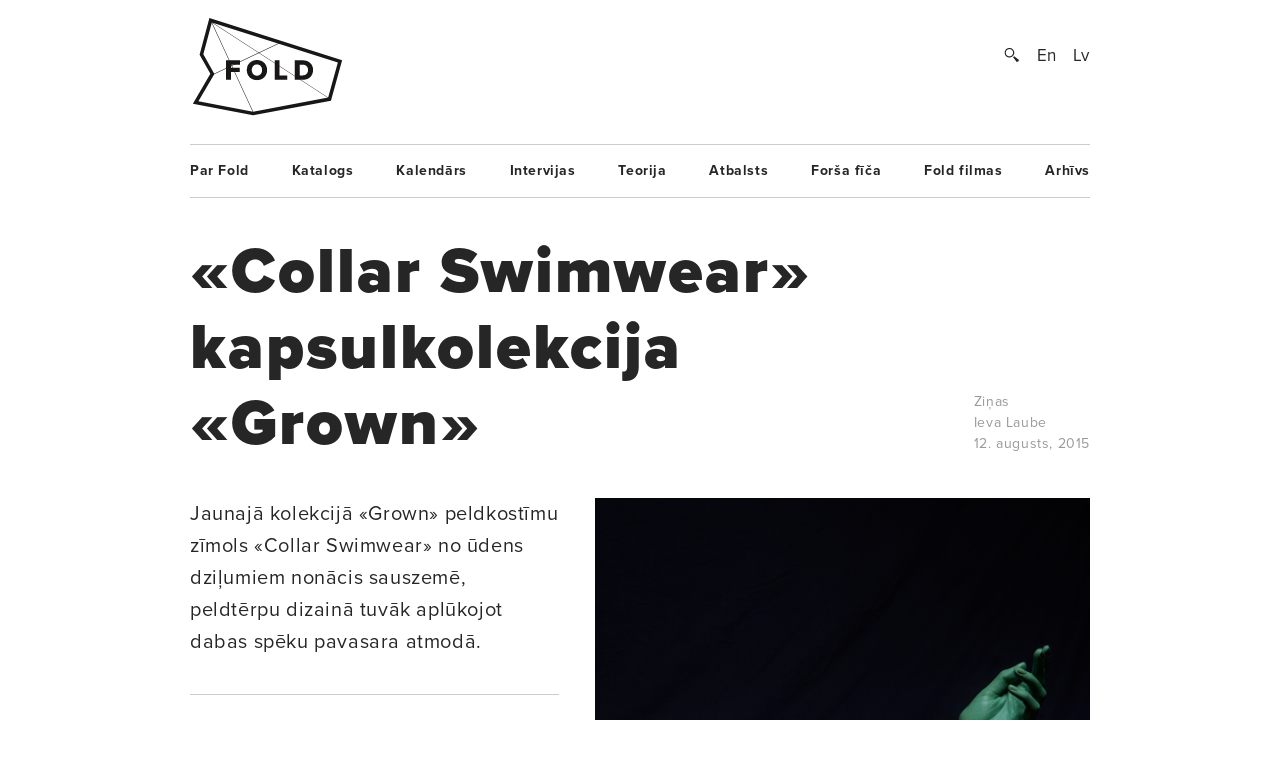

--- FILE ---
content_type: text/html; charset=UTF-8
request_url: https://www.fold.lv/2015/08/collar-swimwear-kapsulkolekcija-grown/
body_size: 8912
content:
	<!DOCTYPE html>
<!--[if IEMobile 7 ]>    <html class="no-js iem7"> <![endif]-->
<!--[if (gt IEMobile 7)|!(IEMobile)]><!--> <html class="no-js"> <!--<![endif]-->

	<head>
	   	   <title>«Collar Swimwear» kapsulkolekcija «Grown» &larr; FOLD</title>
		<meta name="description" content="Iesakņoties, lai izdīgtu. Uzsūkt zemes spēku un slieties uz augšu, apņēmībā trīcot katrai šūnai. «Collar Swimwear» 2016. gada pavasara–vasaras atturīgajā, sievišķīgi atlētiskajā kolekcijā pētīta asna struktūra un augšanas process. Caurspīdīgā un blīvā likra klāta slāņos, simboliski atainojot auga stublāju sedzošās lakstainās kārtas. Savukārt V veida piegriezums peldkostīma augšdaļai veidots kā vizuāla atsauce uz zieda kātam piegulošajām lapām, kas pakāpeniski izplaukst viena no otras.

Kolekcijas krāsu gammai izvēlēti nevainīgi tirkīzzilie un rūdīti tumšzilie toņi, ar kuriem apspēlēta asnu apņēmība un spēks šķietami trauslā skaistumā.

«Grown»…">
		<meta name="keywords" content="These are the meta terms">
				<meta property="og:type" content="company"/>
		<meta property="og:site_name" content="FOLD"/>
		<meta property="og:title" content="«Collar Swimwear» kapsulkolekcija «Grown» &larr; FOLD"/>
		<meta property="og:url" content="http://www.fold.lv/2015/08/collar-swimwear-kapsulkolekcija-grown/"/>
		<meta property="og:description" content="Iesakņoties, lai izdīgtu. Uzsūkt zemes spēku un slieties uz augšu, apņēmībā trīcot katrai šūnai. «Collar Swimwear» 2016. gada pavasara–vasaras atturīgajā, sievišķīgi atlētiskajā kolekcijā pētīta asna struktūra un augšanas process. Caurspīdīgā un blīvā likra klāta slāņos, simboliski atainojot auga stublāju sedzošās lakstainās kārtas. Savukārt V veida piegriezums peldkostīma augšdaļai veidots kā vizuāla atsauce uz zieda kātam piegulošajām lapām, kas pakāpeniski izplaukst viena no otras.
Kolekcijas krāsu gammai izvēlēti nevainīgi tirkīzzilie un rūdīti tumšzilie toņi, ar kuriem apspēlēta asnu apņēmība un spēks šķietami trauslā skaistumā.
«Grown»…"/>
		<meta property="og:image" content="https://www.fold.lv/uploads/2015/08/Collar-Grown-00-500x500.png"/>
			
		<!-- OG Twitter -->
		<meta name="twitter:card" content="summary">
		<meta name="twitter:site" content="@foldlv">
		<meta name="twitter:title" content="«Collar Swimwear» kapsulkolekcija «Grown» &larr; FOLD">
		<meta name="twitter:description" content="Iesakņoties, lai izdīgtu. Uzsūkt zemes spēku un slieties uz augšu, apņēmībā trīcot katrai šūnai. «Collar Swimwear» 2016. gada pavasara–vasaras atturīgajā, sievišķīgi atlētiskajā kolekcijā pētīta asna struktūra un augšanas process. Caurspīdīgā un blīvā likra klāta slāņos, simboliski atainojot auga stublāju sedzošās lakstainās kārtas. Savukārt V veida piegriezums peldkostīma augšdaļai veidots kā vizuāla atsauce uz zieda kātam piegulošajām lapām, kas pakāpeniski izplaukst viena no otras.
Kolekcijas krāsu gammai izvēlēti nevainīgi tirkīzzilie un rūdīti tumšzilie toņi, ar kuriem apspēlēta asnu apņēmība un spēks šķietami trauslā skaistumā.
«Grown»…">
		<meta name="twitter:creator" content="@foldlv">
		<meta name="twitter:image:src" content="https://www.fold.lv/uploads/2015/08/Collar-Grown-00-500x500.png">
		<meta name="twitter:domain" content="https://www.fold.lv">
						<meta name='robots' content='max-image-preview:large' />
<link rel="alternate" hreflang="en-us" href="https://www.fold.lv/en/2015/08/collar-swimwear-capsule-collection-grown/" />
<link rel="alternate" hreflang="lv" href="https://www.fold.lv/2015/08/collar-swimwear-kapsulkolekcija-grown/" />
<link rel="alternate" hreflang="x-default" href="https://www.fold.lv/2015/08/collar-swimwear-kapsulkolekcija-grown/" />
<link rel="alternate" type="application/rss+xml" title="FOLD &raquo; «Collar Swimwear» kapsulkolekcija «Grown» plūsma" href="https://www.fold.lv/2015/08/collar-swimwear-kapsulkolekcija-grown/feed/" />
<link rel='stylesheet' id='wp-block-library-css' href='https://www.fold.lv/wordpress/wp-includes/css/dist/block-library/style.min.css?ver=6.1.1' type='text/css' media='all' />
<link rel='stylesheet' id='classic-theme-styles-css' href='https://www.fold.lv/wordpress/wp-includes/css/classic-themes.min.css?ver=1' type='text/css' media='all' />
<style id='global-styles-inline-css' type='text/css'>
body{--wp--preset--color--black: #000000;--wp--preset--color--cyan-bluish-gray: #abb8c3;--wp--preset--color--white: #ffffff;--wp--preset--color--pale-pink: #f78da7;--wp--preset--color--vivid-red: #cf2e2e;--wp--preset--color--luminous-vivid-orange: #ff6900;--wp--preset--color--luminous-vivid-amber: #fcb900;--wp--preset--color--light-green-cyan: #7bdcb5;--wp--preset--color--vivid-green-cyan: #00d084;--wp--preset--color--pale-cyan-blue: #8ed1fc;--wp--preset--color--vivid-cyan-blue: #0693e3;--wp--preset--color--vivid-purple: #9b51e0;--wp--preset--gradient--vivid-cyan-blue-to-vivid-purple: linear-gradient(135deg,rgba(6,147,227,1) 0%,rgb(155,81,224) 100%);--wp--preset--gradient--light-green-cyan-to-vivid-green-cyan: linear-gradient(135deg,rgb(122,220,180) 0%,rgb(0,208,130) 100%);--wp--preset--gradient--luminous-vivid-amber-to-luminous-vivid-orange: linear-gradient(135deg,rgba(252,185,0,1) 0%,rgba(255,105,0,1) 100%);--wp--preset--gradient--luminous-vivid-orange-to-vivid-red: linear-gradient(135deg,rgba(255,105,0,1) 0%,rgb(207,46,46) 100%);--wp--preset--gradient--very-light-gray-to-cyan-bluish-gray: linear-gradient(135deg,rgb(238,238,238) 0%,rgb(169,184,195) 100%);--wp--preset--gradient--cool-to-warm-spectrum: linear-gradient(135deg,rgb(74,234,220) 0%,rgb(151,120,209) 20%,rgb(207,42,186) 40%,rgb(238,44,130) 60%,rgb(251,105,98) 80%,rgb(254,248,76) 100%);--wp--preset--gradient--blush-light-purple: linear-gradient(135deg,rgb(255,206,236) 0%,rgb(152,150,240) 100%);--wp--preset--gradient--blush-bordeaux: linear-gradient(135deg,rgb(254,205,165) 0%,rgb(254,45,45) 50%,rgb(107,0,62) 100%);--wp--preset--gradient--luminous-dusk: linear-gradient(135deg,rgb(255,203,112) 0%,rgb(199,81,192) 50%,rgb(65,88,208) 100%);--wp--preset--gradient--pale-ocean: linear-gradient(135deg,rgb(255,245,203) 0%,rgb(182,227,212) 50%,rgb(51,167,181) 100%);--wp--preset--gradient--electric-grass: linear-gradient(135deg,rgb(202,248,128) 0%,rgb(113,206,126) 100%);--wp--preset--gradient--midnight: linear-gradient(135deg,rgb(2,3,129) 0%,rgb(40,116,252) 100%);--wp--preset--duotone--dark-grayscale: url('#wp-duotone-dark-grayscale');--wp--preset--duotone--grayscale: url('#wp-duotone-grayscale');--wp--preset--duotone--purple-yellow: url('#wp-duotone-purple-yellow');--wp--preset--duotone--blue-red: url('#wp-duotone-blue-red');--wp--preset--duotone--midnight: url('#wp-duotone-midnight');--wp--preset--duotone--magenta-yellow: url('#wp-duotone-magenta-yellow');--wp--preset--duotone--purple-green: url('#wp-duotone-purple-green');--wp--preset--duotone--blue-orange: url('#wp-duotone-blue-orange');--wp--preset--font-size--small: 13px;--wp--preset--font-size--medium: 20px;--wp--preset--font-size--large: 36px;--wp--preset--font-size--x-large: 42px;--wp--preset--spacing--20: 0.44rem;--wp--preset--spacing--30: 0.67rem;--wp--preset--spacing--40: 1rem;--wp--preset--spacing--50: 1.5rem;--wp--preset--spacing--60: 2.25rem;--wp--preset--spacing--70: 3.38rem;--wp--preset--spacing--80: 5.06rem;}:where(.is-layout-flex){gap: 0.5em;}body .is-layout-flow > .alignleft{float: left;margin-inline-start: 0;margin-inline-end: 2em;}body .is-layout-flow > .alignright{float: right;margin-inline-start: 2em;margin-inline-end: 0;}body .is-layout-flow > .aligncenter{margin-left: auto !important;margin-right: auto !important;}body .is-layout-constrained > .alignleft{float: left;margin-inline-start: 0;margin-inline-end: 2em;}body .is-layout-constrained > .alignright{float: right;margin-inline-start: 2em;margin-inline-end: 0;}body .is-layout-constrained > .aligncenter{margin-left: auto !important;margin-right: auto !important;}body .is-layout-constrained > :where(:not(.alignleft):not(.alignright):not(.alignfull)){max-width: var(--wp--style--global--content-size);margin-left: auto !important;margin-right: auto !important;}body .is-layout-constrained > .alignwide{max-width: var(--wp--style--global--wide-size);}body .is-layout-flex{display: flex;}body .is-layout-flex{flex-wrap: wrap;align-items: center;}body .is-layout-flex > *{margin: 0;}:where(.wp-block-columns.is-layout-flex){gap: 2em;}.has-black-color{color: var(--wp--preset--color--black) !important;}.has-cyan-bluish-gray-color{color: var(--wp--preset--color--cyan-bluish-gray) !important;}.has-white-color{color: var(--wp--preset--color--white) !important;}.has-pale-pink-color{color: var(--wp--preset--color--pale-pink) !important;}.has-vivid-red-color{color: var(--wp--preset--color--vivid-red) !important;}.has-luminous-vivid-orange-color{color: var(--wp--preset--color--luminous-vivid-orange) !important;}.has-luminous-vivid-amber-color{color: var(--wp--preset--color--luminous-vivid-amber) !important;}.has-light-green-cyan-color{color: var(--wp--preset--color--light-green-cyan) !important;}.has-vivid-green-cyan-color{color: var(--wp--preset--color--vivid-green-cyan) !important;}.has-pale-cyan-blue-color{color: var(--wp--preset--color--pale-cyan-blue) !important;}.has-vivid-cyan-blue-color{color: var(--wp--preset--color--vivid-cyan-blue) !important;}.has-vivid-purple-color{color: var(--wp--preset--color--vivid-purple) !important;}.has-black-background-color{background-color: var(--wp--preset--color--black) !important;}.has-cyan-bluish-gray-background-color{background-color: var(--wp--preset--color--cyan-bluish-gray) !important;}.has-white-background-color{background-color: var(--wp--preset--color--white) !important;}.has-pale-pink-background-color{background-color: var(--wp--preset--color--pale-pink) !important;}.has-vivid-red-background-color{background-color: var(--wp--preset--color--vivid-red) !important;}.has-luminous-vivid-orange-background-color{background-color: var(--wp--preset--color--luminous-vivid-orange) !important;}.has-luminous-vivid-amber-background-color{background-color: var(--wp--preset--color--luminous-vivid-amber) !important;}.has-light-green-cyan-background-color{background-color: var(--wp--preset--color--light-green-cyan) !important;}.has-vivid-green-cyan-background-color{background-color: var(--wp--preset--color--vivid-green-cyan) !important;}.has-pale-cyan-blue-background-color{background-color: var(--wp--preset--color--pale-cyan-blue) !important;}.has-vivid-cyan-blue-background-color{background-color: var(--wp--preset--color--vivid-cyan-blue) !important;}.has-vivid-purple-background-color{background-color: var(--wp--preset--color--vivid-purple) !important;}.has-black-border-color{border-color: var(--wp--preset--color--black) !important;}.has-cyan-bluish-gray-border-color{border-color: var(--wp--preset--color--cyan-bluish-gray) !important;}.has-white-border-color{border-color: var(--wp--preset--color--white) !important;}.has-pale-pink-border-color{border-color: var(--wp--preset--color--pale-pink) !important;}.has-vivid-red-border-color{border-color: var(--wp--preset--color--vivid-red) !important;}.has-luminous-vivid-orange-border-color{border-color: var(--wp--preset--color--luminous-vivid-orange) !important;}.has-luminous-vivid-amber-border-color{border-color: var(--wp--preset--color--luminous-vivid-amber) !important;}.has-light-green-cyan-border-color{border-color: var(--wp--preset--color--light-green-cyan) !important;}.has-vivid-green-cyan-border-color{border-color: var(--wp--preset--color--vivid-green-cyan) !important;}.has-pale-cyan-blue-border-color{border-color: var(--wp--preset--color--pale-cyan-blue) !important;}.has-vivid-cyan-blue-border-color{border-color: var(--wp--preset--color--vivid-cyan-blue) !important;}.has-vivid-purple-border-color{border-color: var(--wp--preset--color--vivid-purple) !important;}.has-vivid-cyan-blue-to-vivid-purple-gradient-background{background: var(--wp--preset--gradient--vivid-cyan-blue-to-vivid-purple) !important;}.has-light-green-cyan-to-vivid-green-cyan-gradient-background{background: var(--wp--preset--gradient--light-green-cyan-to-vivid-green-cyan) !important;}.has-luminous-vivid-amber-to-luminous-vivid-orange-gradient-background{background: var(--wp--preset--gradient--luminous-vivid-amber-to-luminous-vivid-orange) !important;}.has-luminous-vivid-orange-to-vivid-red-gradient-background{background: var(--wp--preset--gradient--luminous-vivid-orange-to-vivid-red) !important;}.has-very-light-gray-to-cyan-bluish-gray-gradient-background{background: var(--wp--preset--gradient--very-light-gray-to-cyan-bluish-gray) !important;}.has-cool-to-warm-spectrum-gradient-background{background: var(--wp--preset--gradient--cool-to-warm-spectrum) !important;}.has-blush-light-purple-gradient-background{background: var(--wp--preset--gradient--blush-light-purple) !important;}.has-blush-bordeaux-gradient-background{background: var(--wp--preset--gradient--blush-bordeaux) !important;}.has-luminous-dusk-gradient-background{background: var(--wp--preset--gradient--luminous-dusk) !important;}.has-pale-ocean-gradient-background{background: var(--wp--preset--gradient--pale-ocean) !important;}.has-electric-grass-gradient-background{background: var(--wp--preset--gradient--electric-grass) !important;}.has-midnight-gradient-background{background: var(--wp--preset--gradient--midnight) !important;}.has-small-font-size{font-size: var(--wp--preset--font-size--small) !important;}.has-medium-font-size{font-size: var(--wp--preset--font-size--medium) !important;}.has-large-font-size{font-size: var(--wp--preset--font-size--large) !important;}.has-x-large-font-size{font-size: var(--wp--preset--font-size--x-large) !important;}
.wp-block-navigation a:where(:not(.wp-element-button)){color: inherit;}
:where(.wp-block-columns.is-layout-flex){gap: 2em;}
.wp-block-pullquote{font-size: 1.5em;line-height: 1.6;}
</style>
<link rel='stylesheet' id='wpml-blocks-css' href='https://www.fold.lv/plugins/sitepress-multilingual-cms/dist/css/blocks/styles.css?ver=4.6.0' type='text/css' media='all' />
<link rel='stylesheet' id='news-css' href='https://www.fold.lv/plugins/cp-optimize-images/includes/custom/css/news.css?ver=6.1.1' type='text/css' media='all' />
<link rel='stylesheet' id='wpfc-css' href='https://www.fold.lv/plugins/gs-facebook-comments/public/css/wpfc-public.css?ver=1.7.5' type='text/css' media='all' />
<link rel='stylesheet' id='wpml-legacy-horizontal-list-0-css' href='//www.fold.lv/plugins/sitepress-multilingual-cms/templates/language-switchers/legacy-list-horizontal/style.min.css?ver=1' type='text/css' media='all' />
<script type='text/javascript' src='https://www.fold.lv/wordpress/wp-includes/js/jquery/jquery.min.js?ver=3.6.1' id='jquery-core-js'></script>
<script type='text/javascript' src='https://www.fold.lv/wordpress/wp-includes/js/jquery/jquery-migrate.min.js?ver=3.3.2' id='jquery-migrate-js'></script>
<script type='text/javascript' src='https://www.fold.lv/plugins/gs-facebook-comments/public/js/wpfc-public.js?ver=1.7.5' id='wpfc-js'></script>
<link rel="https://api.w.org/" href="https://www.fold.lv/wp-json/" /><link rel="alternate" type="application/json" href="https://www.fold.lv/wp-json/wp/v2/posts/25803" /><link rel="EditURI" type="application/rsd+xml" title="RSD" href="https://www.fold.lv/wordpress/xmlrpc.php?rsd" />
<link rel="wlwmanifest" type="application/wlwmanifest+xml" href="https://www.fold.lv/wordpress/wp-includes/wlwmanifest.xml" />
<meta name="generator" content="WordPress 6.1.1" />
<link rel="canonical" href="https://www.fold.lv/2015/08/collar-swimwear-kapsulkolekcija-grown/" />
<link rel='shortlink' href='https://www.fold.lv/?p=25803' />
<link rel="alternate" type="application/json+oembed" href="https://www.fold.lv/wp-json/oembed/1.0/embed?url=https%3A%2F%2Fwww.fold.lv%2F2015%2F08%2Fcollar-swimwear-kapsulkolekcija-grown%2F" />
<link rel="alternate" type="text/xml+oembed" href="https://www.fold.lv/wp-json/oembed/1.0/embed?url=https%3A%2F%2Fwww.fold.lv%2F2015%2F08%2Fcollar-swimwear-kapsulkolekcija-grown%2F&#038;format=xml" />
<meta name="generator" content="WPML ver:4.6.0 stt:1,32;" />

<!-- This site is using AdRotate v3.8.4.3 to display their advertisements - http://www.adrotateplugin.com/ -->
<meta property="fb:app_id" content="121350274617526" /><script type="text/javascript">
			if( typeof window.globals != 'object' ) {
				window.globals = {
					urls : {"site":"https:\/\/www.fold.lv\/","template":"https:\/\/www.fold.lv\/themes\/fold","scripts":"https:\/\/www.fold.lv\/themes\/fold\/views\/assets\/scripts","styles":"https:\/\/www.fold.lv\/themes\/fold\/views\/assets\/styles","images":"https:\/\/www.fold.lv\/themes\/fold\/views\/assets\/images","fonts":"https:\/\/www.fold.lv\/themes\/fold\/views\/assets\/fonts","uploads":"https:\/\/www.fold.lv\/uploads"}				};
			} else {
				window.globals.urls = {"site":"https:\/\/www.fold.lv\/","template":"https:\/\/www.fold.lv\/themes\/fold","scripts":"https:\/\/www.fold.lv\/themes\/fold\/views\/assets\/scripts","styles":"https:\/\/www.fold.lv\/themes\/fold\/views\/assets\/styles","images":"https:\/\/www.fold.lv\/themes\/fold\/views\/assets\/images","fonts":"https:\/\/www.fold.lv\/themes\/fold\/views\/assets\/fonts","uploads":"https:\/\/www.fold.lv\/uploads"};
			}
		</script>
				<meta name="HandheldFriendly" content="True">
		<meta name="MobileOptimized" content="320">
		<meta name="viewport" content="width=device-width, initial-scale=1">
		<meta http-equiv="cleartype" content="on">
		<meta name="p:domain_verify" content="197112c7236ddd9c74d22c5b41eb5e5f"/>
		<link rel="apple-touch-icon-precomposed" sizes="144x144" href="https://www.fold.lv/themes/fold/views/assets/images/touch/apple-touch-icon-144x144-precomposed.png">
		<link rel="apple-touch-icon-precomposed" sizes="114x114" href="https://www.fold.lv/themes/fold/views/assets/images/touch/apple-touch-icon-114x114-precomposed.png">
		<link rel="apple-touch-icon-precomposed" sizes="72x72" href="https://www.fold.lv/themes/fold/views/assets/images/touch/apple-touch-icon-72x72-precomposed.png">
		<link rel="apple-touch-icon-precomposed" href="https://www.fold.lv/themes/fold/views/assets/images/touch/apple-touch-icon-57x57-precomposed.png">
		<link rel="shortcut icon" href="https://www.fold.lv/themes/fold/views/assets/images/touch/apple-touch-icon.png">

		<!-- Tile icon for Win8 (144x144 + tile color) -->
		<meta name="msapplication-TileImage" content="https://www.fold.lv/themes/fold/views/assets/images/touch/apple-touch-icon-144x144-precomposed.png">
		<meta name="msapplication-TileColor" content="#222222">
		
		<meta property="fb:app_id" content="121350274617526" />

		<!--[if lt IE 9]>
			<script type="text/javascript">
			    window.location = "update-browser.html";
			</script>
		<![endif]-->
		
		<meta property="fb:app_id" content="121350274617526" />
		<link rel="stylesheet" href="https://www.fold.lv/themes/fold/views/assets/styles/mobile.css?v=2" type="text/css" media="only screen and (max-device-width: 480px)">
		<link rel="stylesheet" href="https://www.fold.lv/themes/fold/views/assets/styles/main.css?v=2" type="text/css" media="only screen and (min-device-width: 480px)">
		<link rel="stylesheet" href="https://www.fold.lv/themes/fold/views/assets/styles/fixes.css?v=696cbd9fd567a" type="text/css">
		<link rel="stylesheet" href="https://www.fold.lv/themes/fold/views/assets/styles/sharer.css" type="text/css" media="only screen and (min-device-width: 480px)">
		
		<link href="https://fonts.googleapis.com/css?family=Noticia+Text:400,400i,700,700i&amp;subset=latin-ext" rel="stylesheet">
		<!-- <link href='http://fonts.googleapis.com/css?family=Noticia+Text:400,400italic,700,700italic&subset=latin,latin-ext' rel='stylesheet' type='text/css'> -->
		<!-- <link href='http://fonts.googleapis.com/css?family=Noticia+Text:400,400italic,700,700italic' rel='stylesheet' type='text/css'> -->

		<script type="text/javascript" src="//use.typekit.net/utm8cli.js"></script>
		<script type="text/javascript">try{Typekit.load();}catch(e){}</script>

		<script src="https://www.fold.lv/themes/fold/views/assets/scripts/vendor/modernizr-2.6.2.min.js"></script>
	</head>
	<body class="post-template-default single single-post post-collar-swimwear-kapsulkolekcija-grown single-format-standard sizeti">
<!--		<div id="fb-root"></div>

 			<script async defer crossorigin="anonymous" src="https://connect.facebook.net/en_US/sdk.js#xfbml=1&version=v9.0&appId=121350274617526&autoLogAppEvents=1" nonce="KrfU67H2"></script> -->


		<div id="wrapper">

			<div id="header">
								<a id="logo" href="https://www.fold.lv">
			    	<span class="logo-static"></span>
			    	<span class="logo-bg"></span>
			    </a>
			    <div id="options">
			        <a id="search-button" href="#"></a>
			        <a href="https://www.fold.lv/en/2015/08/collar-swimwear-capsule-collection-grown/" class="language ">En</a><a href="https://www.fold.lv/2015/08/collar-swimwear-kapsulkolekcija-grown/" class="language selected">Lv</a>			    </div>
			    <div id="search-input">
				    				    <form method="get" action="/">
				    	<input class="text" type="text" placeholder="Meklēt..." name="s" id="s" />
				    	<input class="submit" type="submit" value="" />
				    </form>
			    </div>

			</div>
			<!-- Navigation -->
<nav class="navigation"><ul id="menu-footer-menu" class="menu"><li id="menu-item-108" class="menu-item menu-item-type-post_type menu-item-object-page menu-item-108"><a href="https://www.fold.lv/par-fold/">Par Fold</a></li>
<li id="menu-item-22827" class="menu-item menu-item-type-post_type menu-item-object-page menu-item-22827"><a href="https://www.fold.lv/catalogue/">Katalogs</a></li>
<li id="menu-item-90" class="menu-item menu-item-type-post_type menu-item-object-page menu-item-90"><a href="https://www.fold.lv/events/">Kalendārs</a></li>
<li id="menu-item-484" class="menu-item menu-item-type-taxonomy menu-item-object-category menu-item-484"><a href="https://www.fold.lv/category/intervijas/">Intervijas</a></li>
<li id="menu-item-85" class="menu-item menu-item-type-taxonomy menu-item-object-category menu-item-85"><a href="https://www.fold.lv/category/teorija/">Teorija</a></li>
<li id="menu-item-530" class="menu-item menu-item-type-taxonomy menu-item-object-category menu-item-530"><a href="https://www.fold.lv/category/atbalsts/">Atbalsts</a></li>
<li id="menu-item-97710" class="menu-item menu-item-type-taxonomy menu-item-object-category menu-item-97710"><a href="https://www.fold.lv/category/forsa-fica/">Forša fīča</a></li>
<li id="menu-item-95" class="menu-item menu-item-type-taxonomy menu-item-object-category menu-item-95"><a href="https://www.fold.lv/category/fold-filmas/">Fold filmas</a></li>
<li id="menu-item-10271" class="menu-item menu-item-type-post_type menu-item-object-page menu-item-10271"><a href="https://www.fold.lv/archive/">Arhīvs</a></li>
</ul></nav>

    <section class="single">

        <article>

            <div class="title">
                <h1>«Collar Swimwear» kapsulkolekcija «Grown»</h1>

                <div class="info">
                    <span>
                                                <a href="https://www.fold.lv/category/sizeti/" class="tag">Ziņas</a>                                                <br>
                        <a class="medium" href="https://www.fold.lv/author/ieva-laube/">Ieva Laube</a><br>
                        12. augusts, 2015                    </span>
                </div>

            </div>

            <div class="post-content">

                                <div class="post-picture">

                    <div class="img-preload not-loaded">
                        <img width="1007" height="1106" src="https://www.fold.lv/uploads/2015/08/Collar-Grown-00-1007x1106.png" class="attachment-large size-large" decoding="async" loading="lazy" srcset="https://www.fold.lv/uploads/2015/08/Collar-Grown-00-1007x1106.png 1007w, https://www.fold.lv/uploads/2015/08/Collar-Grown-00-498x548.png 498w, https://www.fold.lv/uploads/2015/08/Collar-Grown-00.png 1008w" sizes="(max-width: 1007px) 100vw, 1007px" />                    </div>

                    <div class="info">
                        <span>Foto — Jūlija Prohorenkova</span>
                    </div>

                </div>
                               
                <div class="summary">
                    <p><p>Jaunajā kolekcijā «Grown» peldkostīmu zīmols «Collar Swimwear» no ūdens dziļumiem nonācis sauszemē, peldtērpu dizainā tuvāk aplūkojot dabas spēku pavasara atmodā.</p>
</p>
                </div>

                <div class="share addthis_toolbox">
                    <span>Padalies:</span>
                                        <a class="twitter" href="https://twitter.com/intent/tweet?url=https%3A%2F%2Fwww.fold.lv%2F2015%2F08%2Fcollar-swimwear-kapsulkolekcija-grown%2F" target="_blank"><span></span>Twitter</a>
                    <a class="facebook " href="https://www.facebook.com/sharer.php?u=https%3A%2F%2Fwww.fold.lv%2F2015%2F08%2Fcollar-swimwear-kapsulkolekcija-grown%2F" target="_blank"><span></span>Facebook</a>
                    <a class="pinterest " href="https://pinterest.com/pin/create/button/?url=https%3A%2F%2Fwww.fold.lv%2F2015%2F08%2Fcollar-swimwear-kapsulkolekcija-grown%2F" target="_blank"><span></span>Pinterest</a>
                </div>

                <!-- Mobile info -->
                <div class="info info-mobile">
                    <span>
                                                <a href="https://www.fold.lv/category/sizeti/" class="tag">Ziņas</a>                                                <a class="medium" href="https://www.fold.lv/author/ieva-laube/">Ieva Laube</a>                        12. augusts, 2015                    </span>
                </div>
                <!-- / Mobile info -->

                <div class="text">
            	   <p>Iesakņoties, lai izdīgtu. Uzsūkt zemes spēku un slieties uz augšu, apņēmībā trīcot katrai šūnai. <a href="http://collar.lv/">«Collar Swimwear»</a> 2016. gada pavasara–vasaras atturīgajā, sievišķīgi atlētiskajā kolekcijā pētīta asna struktūra un augšanas process. Caurspīdīgā un blīvā likra klāta slāņos, simboliski atainojot auga stublāju sedzošās lakstainās kārtas. Savukārt V veida piegriezums peldkostīma augšdaļai veidots kā vizuāla atsauce uz zieda kātam piegulošajām lapām, kas pakāpeniski izplaukst viena no otras.</p>
<p>Kolekcijas krāsu gammai izvēlēti nevainīgi tirkīzzilie un rūdīti tumšzilie toņi, ar kuriem apspēlēta asnu apņēmība un spēks šķietami trauslā skaistumā.</p>
<p>«Grown» līnijas tērpi šī gada pavasarī tikuši izrādīti multimediju performancē «Pirmavots» koncertzālē «Rīga» un dzīvajā modes mākslas un fotogrāfiju <a href="https://www.youtube.com/watch?v=_Emuher0mbU">izstādē «Grown»</a> peldošajā galerijā «Noass», kuras veidošanā zīmols sadarbojies ar fotogrāfi Jūliju Prohorenkovu. Tuvojoties rudens sezonai, peldkostīmu kapsulkolekcija tiks papildināta ar augu valsts pētniecības noskaņās ieturētiem virstērpiem.</p>

		<figure id='gallery-1' class='gallery gal-col-1 clearfix'><div class="gallery-item"><img width="1007" height="1510" src="https://www.fold.lv/uploads/2015/08/Collar-Grown-03-1007x1510.png" class="attachment-large size-large" decoding="async" loading="lazy" srcset="https://www.fold.lv/uploads/2015/08/Collar-Grown-03-1007x1510.png 1007w, https://www.fold.lv/uploads/2015/08/Collar-Grown-03-365x548.png 365w, https://www.fold.lv/uploads/2015/08/Collar-Grown-03.png 1600w" sizes="(max-width: 1007px) 100vw, 1007px" /></div></figure>


		<figure id='gallery-2' class='gallery gal-col-1 clearfix'><div class="gallery-item"><img width="1007" height="576" src="https://www.fold.lv/uploads/2015/08/Collar-Grown-06-1007x576.png" class="attachment-large size-large" decoding="async" loading="lazy" srcset="https://www.fold.lv/uploads/2015/08/Collar-Grown-06-1007x576.png 1007w, https://www.fold.lv/uploads/2015/08/Collar-Grown-06-548x313.png 548w, https://www.fold.lv/uploads/2015/08/Collar-Grown-06.png 1600w" sizes="(max-width: 1007px) 100vw, 1007px" /></div></figure>


		<figure id='gallery-3' class='gallery gal-col-1 clearfix'><div class="gallery-item"><img width="1007" height="1511" src="https://www.fold.lv/uploads/2015/08/Collar-Grown-05-1007x1511.png" class="attachment-large size-large" decoding="async" loading="lazy" srcset="https://www.fold.lv/uploads/2015/08/Collar-Grown-05-1007x1511.png 1007w, https://www.fold.lv/uploads/2015/08/Collar-Grown-05-365x548.png 365w, https://www.fold.lv/uploads/2015/08/Collar-Grown-05.png 1600w" sizes="(max-width: 1007px) 100vw, 1007px" /></div></figure>


		<figure id='gallery-4' class='gallery gal-col-2 clearfix'><div class="gallery-item"><img width="1007" height="1510" src="https://www.fold.lv/uploads/2015/08/Collar-Grown-07-1007x1510.png" class="attachment-large size-large" decoding="async" loading="lazy" srcset="https://www.fold.lv/uploads/2015/08/Collar-Grown-07-1007x1510.png 1007w, https://www.fold.lv/uploads/2015/08/Collar-Grown-07-365x548.png 365w, https://www.fold.lv/uploads/2015/08/Collar-Grown-07.png 1600w" sizes="(max-width: 1007px) 100vw, 1007px" /></div><div class="gallery-item"><img width="1007" height="1510" src="https://www.fold.lv/uploads/2015/08/Collar-Grown-08-1007x1510.png" class="attachment-large size-large" decoding="async" loading="lazy" srcset="https://www.fold.lv/uploads/2015/08/Collar-Grown-08-1007x1510.png 1007w, https://www.fold.lv/uploads/2015/08/Collar-Grown-08-365x548.png 365w, https://www.fold.lv/uploads/2015/08/Collar-Grown-08.png 1600w" sizes="(max-width: 1007px) 100vw, 1007px" /></div></figure>


		<figure id='gallery-5' class='gallery gal-col-1 clearfix'><div class="gallery-item"><img width="1007" height="1510" src="https://www.fold.lv/uploads/2015/08/Collar-Grown-04-1007x1510.png" class="attachment-large size-large" decoding="async" loading="lazy" srcset="https://www.fold.lv/uploads/2015/08/Collar-Grown-04-1007x1510.png 1007w, https://www.fold.lv/uploads/2015/08/Collar-Grown-04-365x548.png 365w, https://www.fold.lv/uploads/2015/08/Collar-Grown-04.png 1600w" sizes="(max-width: 1007px) 100vw, 1007px" /></div></figure>


		<figure id='gallery-6' class='gallery gal-col-1 clearfix'><div class="gallery-item"><img width="1007" height="1510" src="https://www.fold.lv/uploads/2015/08/Collar-Grown-10-1007x1510.png" class="attachment-large size-large" decoding="async" loading="lazy" srcset="https://www.fold.lv/uploads/2015/08/Collar-Grown-10-1007x1510.png 1007w, https://www.fold.lv/uploads/2015/08/Collar-Grown-10-365x548.png 365w, https://www.fold.lv/uploads/2015/08/Collar-Grown-10.png 1600w" sizes="(max-width: 1007px) 100vw, 1007px" /></div></figure>


		<figure id='gallery-7' class='gallery gal-col-1 clearfix'><div class="gallery-item"><img width="1007" height="1510" src="https://www.fold.lv/uploads/2015/08/Collar-Grown-11-1007x1510.png" class="attachment-large size-large" decoding="async" loading="lazy" srcset="https://www.fold.lv/uploads/2015/08/Collar-Grown-11-1007x1510.png 1007w, https://www.fold.lv/uploads/2015/08/Collar-Grown-11-365x548.png 365w, https://www.fold.lv/uploads/2015/08/Collar-Grown-11.png 1600w" sizes="(max-width: 1007px) 100vw, 1007px" /></div>
        			<figcaption class='wp-caption-text gallery-caption'>
        			Visi foto — Jūlija Prohorenkova
        			</figcaption>
    		</figure>

                </div>
            </div>
                        <div class="author">

                <div class="profile-pic">
                    <img src="https://www.fold.lv/uploads/userphoto/18.png" alt="Ieva Laube" width="150" height="150" class="photo" />                </div>

                <a class="medium" href="https://www.fold.lv/author/ieva-laube/">Ieva Laube</a>
                <a class="link" href="" target="_blank"></a>

                <div class="about">
                    <p><p>Ieguvusi bakalaura grādu komunikācijas zinātnē. Apņēmīgā ceļā attīstīt un kopt radošās sfēras žurnālistiku.</p>
</p>
                </div>

            </div>
                        <div class="comments text">
                <h3>Viedokļi</h3>
                <div class="comments-inner" style="position: relative">
	                <div class="fb-background-color">
		  <div 
		  	class = "fb-comments" 
		  	data-href = "http://www.fold.lv/2015/08/collar-swimwear-kapsulkolekcija-grown/"
		  	data-numposts = "20"
			data-lazy = "true"
			data-colorscheme = "light"
			data-order-by = "social"
			data-mobile=true>
		  </div></div>
		  <style>
		  	.fb-background-color {
				background: #ffffff !important;
			}
			.fb_iframe_widget_fluid_desktop iframe {
			    width: 100% !important;
			}
		  </style>
		                  </div>
            </div>

        </article>

    </section>

    <!-- Other posts -->
        <h3 class="other-posts-title">Vēl par šo tēmu</h3>
    <section class="other-posts">
	    <div class="other-posts-inner">
        <article>
        <a href="https://www.fold.lv/2026/01/lmmdv-skatama-modes-aksesuaru-dizaina-audzeknu-izstade/" ontouchstart="">
			            <div class="thumb">
                <div class="img-preload not-loaded">
                    <img width="548" height="608" src="https://www.fold.lv/uploads/2026/01/LMMDV-Modes-aksesuaru-dizaina-izstade-2026-00-548x608.png" class="attachment-crop-medium size-crop-medium" decoding="async" loading="lazy" />                </div>
            </div>
            <h2 class="medium">LMMDV skatāma modes aksesuāru dizaina audzēkņu izstāde</h2>
			        </a>
        <div class="summary">
                    </div>
        <div class="info">
            <span>
                                <a href="https://www.fold.lv/category/sizeti/" class="tag">Ziņas</a>                 <span class="sep">-</span>
                <span>Fold<span>,</span></span>
                <span>9. janvāris, 2026</span>
            </span>
        </div>
    </article>
    <article>
        <a href="https://www.fold.lv/2025/12/forsa-fica-sabine-skarule/" ontouchstart="">
			            <div class="thumb">
                <div class="img-preload not-loaded">
                    <img width="548" height="608" src="https://www.fold.lv/uploads/2025/12/Forsa-fica-Sabine-Skarule-00-548x608.gif" class="attachment-crop-medium size-crop-medium" decoding="async" loading="lazy" />                </div>
            </div>
            <h2 class="medium">Forša fīča — Sabīne Skarule</h2>
			        </a>
        <div class="summary">
                    </div>
        <div class="info">
            <span>
                                <a href="https://www.fold.lv/category/forsa-fica/" class="tag">Forša fīča</a>                 <span class="sep">-</span>
                <span>Fold<span>,</span></span>
                <span>12. decembris, 2025</span>
            </span>
        </div>
    </article>
    <article>
        <a href="https://www.fold.lv/2025/12/dialogs-ar-mantojumu-skarule-jaunakaja-kolekcija/" ontouchstart="">
			            <div class="thumb">
                <div class="img-preload not-loaded">
                    <img width="548" height="608" src="https://www.fold.lv/uploads/2025/11/Skarule-FW-25-0000-548x608.png" class="attachment-crop-medium size-crop-medium" decoding="async" loading="lazy" />                </div>
            </div>
            <h2 class="medium">Dialogs ar mantojumu «Skarule» jaunākajā kolekcijā</h2>
			        </a>
        <div class="summary">
                    </div>
        <div class="info">
            <span>
                                <a href="https://www.fold.lv/category/sizeti/" class="tag">Ziņas</a>                 <span class="sep">-</span>
                <span>Veronika Viļuma<span>,</span></span>
                <span>2. decembris, 2025</span>
            </span>
        </div>
    </article>
    <article>
        <a href="https://www.fold.lv/2025/08/modulari-un-ekspresivi-baltijas-paviljona-darbinieku-terpi-expo-2025/" ontouchstart="">
			            <div class="thumb">
                <div class="img-preload not-loaded">
                    <img width="548" height="608" src="https://www.fold.lv/uploads/2025/08/Baltics-pavilion-uniforms-Gabriele-Januskeviciute-00-548x608.png" class="attachment-crop-medium size-crop-medium" decoding="async" loading="lazy" />                </div>
            </div>
            <h2 class="medium">Modulāri un ekspresīvi — Baltijas paviljona darbinieku tērpi «Expo 2025»</h2>
			        </a>
        <div class="summary">
                    </div>
        <div class="info">
            <span>
                                <a href="https://www.fold.lv/category/sizeti/" class="tag">Ziņas</a>                 <span class="sep">-</span>
                <span>Paula Gāgane<span>,</span></span>
                <span>27. augusts, 2025</span>
            </span>
        </div>
    </article>
	    </div>
    </section>
        
    
    <!-- Other author posts -->
       
    <section class="other-author-posts">
	     <h3 class="other-author-posts-title">Citi šī autora raksti</h3>
	     <div class="other-author-posts-inner">
        <article>
        <a href="https://www.fold.lv/2016/05/adita-komunikacija-intervija-ar-borri-akersdeiku/" ontouchstart="">
			            <div class="thumb">
                <div class="img-preload not-loaded">
                    <img width="548" height="608" src="https://www.fold.lv/uploads/2016/05/Borre-Akkersdijk-001-548x608.png" class="attachment-crop-medium size-crop-medium" decoding="async" loading="lazy" />                </div>
            </div>
            <h2 class="medium">Adīta komunikācija. Intervija ar Borri Akersdeiku</h2>
			        </a>
        <div class="summary">
                    </div>
        <div class="info">
            <span>
                                <a href="https://www.fold.lv/category/intervijas/" class="tag">Intervijas</a>                 <span class="sep">-</span>
                <span>Ieva Laube<span>,</span></span>
                <span>12. maijs, 2016</span>
            </span>
        </div>
    </article>
    <article>
        <a href="https://www.fold.lv/2015/12/danielas-treijas-fikcija-un-ironija/" ontouchstart="">
			            <div class="thumb">
                <div class="img-preload not-loaded">
                    <img width="548" height="608" src="https://www.fold.lv/uploads/2015/12/Daniela-Treija-00-548x608.png" class="attachment-crop-medium size-crop-medium" decoding="async" loading="lazy" />                </div>
            </div>
            <h2 class="medium">Danielas Treijas fikcija un ironija</h2>
			        </a>
        <div class="summary">
                    </div>
        <div class="info">
            <span>
                                <a href="https://www.fold.lv/category/sizeti/" class="tag">Ziņas</a>                 <span class="sep">-</span>
                <span>Ieva Laube<span>,</span></span>
                <span>7. decembris, 2015</span>
            </span>
        </div>
    </article>
    <article>
        <a href="https://www.fold.lv/2015/11/pacietiba-saturs-viengabalainiba-intervija-ar-sofiju-lovelu/" ontouchstart="">
			            <div class="thumb">
                <div class="img-preload not-loaded">
                    <img width="548" height="608" src="https://www.fold.lv/uploads/2015/11/Sophie-Lovell-002-548x608.png" class="attachment-crop-medium size-crop-medium" decoding="async" loading="lazy" />                </div>
            </div>
            <h2 class="medium">Pacietība, saturs, viengabalainība. Intervija ar Sofiju Lovelu</h2>
			        </a>
        <div class="summary">
                    </div>
        <div class="info">
            <span>
                                <a href="https://www.fold.lv/category/intervijas/" class="tag">Intervijas</a>                 <span class="sep">-</span>
                <span>Ieva Laube<span>,</span></span>
                <span>25. novembris, 2015</span>
            </span>
        </div>
    </article>
    <article>
        <a href="https://www.fold.lv/2015/09/lietum-but-rainis/" ontouchstart="">
			            <div class="thumb">
                <div class="img-preload not-loaded">
                    <img width="548" height="608" src="https://www.fold.lv/uploads/2015/09/Rain-is-00-548x608.png" class="attachment-crop-medium size-crop-medium" decoding="async" loading="lazy" />                </div>
            </div>
            <h2 class="medium">Lietum būt! «Rain:is»</h2>
			        </a>
        <div class="summary">
                    </div>
        <div class="info">
            <span>
                                <a href="https://www.fold.lv/category/sizeti/" class="tag">Ziņas</a>                 <span class="sep">-</span>
                <span>Ieva Laube<span>,</span></span>
                <span>9. septembris, 2015</span>
            </span>
        </div>
    </article>
	     </div>
    </section>
        <style>
	    .single + .other-author-posts {
		    padding-top: 0;
	    }
		.single + .other-author-posts:after {
			display: none;
		}
	<!-- Navigation -->
<nav class="navigation"><ul id="menu-footer-menu-1" class="menu"><li class="menu-item menu-item-type-post_type menu-item-object-page menu-item-108"><a href="https://www.fold.lv/par-fold/">Par Fold</a></li>
<li class="menu-item menu-item-type-post_type menu-item-object-page menu-item-22827"><a href="https://www.fold.lv/catalogue/">Katalogs</a></li>
<li class="menu-item menu-item-type-post_type menu-item-object-page menu-item-90"><a href="https://www.fold.lv/events/">Kalendārs</a></li>
<li class="menu-item menu-item-type-taxonomy menu-item-object-category menu-item-484"><a href="https://www.fold.lv/category/intervijas/">Intervijas</a></li>
<li class="menu-item menu-item-type-taxonomy menu-item-object-category menu-item-85"><a href="https://www.fold.lv/category/teorija/">Teorija</a></li>
<li class="menu-item menu-item-type-taxonomy menu-item-object-category menu-item-530"><a href="https://www.fold.lv/category/atbalsts/">Atbalsts</a></li>
<li class="menu-item menu-item-type-taxonomy menu-item-object-category menu-item-97710"><a href="https://www.fold.lv/category/forsa-fica/">Forša fīča</a></li>
<li class="menu-item menu-item-type-taxonomy menu-item-object-category menu-item-95"><a href="https://www.fold.lv/category/fold-filmas/">Fold filmas</a></li>
<li class="menu-item menu-item-type-post_type menu-item-object-page menu-item-10271"><a href="https://www.fold.lv/archive/">Arhīvs</a></li>
</ul></nav>			<!-- Footer -->
			<footer>
				<section id="copyright">
					<span class="small">Pievienojies:</span>
					<nav id="social" class="menu-social-container"><ul id="menu-social" class="menu"><li id="menu-item-93" class="menu-item menu-item-type-custom menu-item-object-custom menu-item-93"><a href="http://facebook.com/foldlv">Facebook</a></li>
<li id="menu-item-54125" class="menu-item menu-item-type-custom menu-item-object-custom menu-item-54125"><a href="http://www.instagram.com/fold.lv/">Instagram</a></li>
<li id="menu-item-92" class="menu-item menu-item-type-custom menu-item-object-custom menu-item-92"><a href="http://twitter.com/Foldlv">Twitter</a></li>
<li id="menu-item-94" class="menu-item menu-item-type-custom menu-item-object-custom menu-item-94"><a href="http://vimeo.com/foldlv">Vimeo</a></li>
<li id="menu-item-818" class="menu-item menu-item-type-custom menu-item-object-custom menu-item-818"><a href="http://www.youtube.com/user/plikums">YouTube</a></li>
</ul></nav>									</section>

				    <!-- Newsletter -->
    <div id="newsletter">
		<div class="inside">
            <p class="info"></p>
            <form action="#" method="POST">
                <input type="hidden" name="list" id="list" value="" />
                <div class="text"><input type="text" name="email" id="email" placeholder="E-pasta adrese" /></div>
                <div class="submit"><input type="submit" value="Pieteikties" /></div>
            </form>
            <div class="response success">
            	<p></p>
            </div>
            <div class="response failure">
                <p></p>
            </div>
        </div>
    </div>
			</footer>

		</div>
		<style>
			@media (max-width: 568px) {
			    body.single .post-content {
			        padding-right: 0px;
			    }
				section.single article .gal-col-1 .gallery-item {
					width: 100%;
				}
				section.single article .gal-col-1 .gallery-item {
					width: 100%;
				}
				section.single .text .gallery {
					padding-right: 0;
				}
				section.single .text .gallery + .gallery {
					margin-top: -4%;
				}
				section.single .text .gallery {
					padding-right: 0;
				}
				.single-post .other-author-posts {
					padding-right: 0;
					padding-left: 0;
				}			
			}
			@media (max-width: 500px) {
			    body.single .post-content {
			        padding-right: 10%;
			    }		    
			    #header {
			        padding-bottom: 0;
			    }
			}
		</style>
		<script>
		var icl_language_code = 'lv';
		var _globals = {
			'newsletter_url': 'https://www.fold.lv/wordpress/wp-admin/admin-ajax.php',
			'newsletter_nonce': 'e95b4e3610'
		};
		</script>
		<script src="https://www.fold.lv/themes/fold/views/assets/scripts/vendor/jquery-1.9.1.min.js"></script>
		<script src="https://www.fold.lv/themes/fold/views/assets/scripts/vendor/fastclick.js"></script>
		<script src="https://www.fold.lv/themes/fold/views/assets/scripts/vendor/selection-sharer.js"></script>
		<script src="https://www.fold.lv/themes/fold/views/assets/scripts/vendor/jquery.waitforimages.js"></script>
		<script src="https://www.fold.lv/themes/fold/views/assets/scripts/vendor/fitvids.js"></script>
		<script src="https://www.fold.lv/themes/fold/views/assets/scripts/vendor/match-height.js"></script>		
		<script src="https://www.fold.lv/themes/fold/views/assets/scripts/main.js?v=1"></script>
		<!-- Google tag (gtag.js) -->
		<script async src="https://www.googletagmanager.com/gtag/js?id=G-K355HF1WM1"></script>
		<script>
		  window.dataLayer = window.dataLayer || [];
		  function gtag(){dataLayer.push(arguments);}
		  gtag('js', new Date());
		
		  gtag('config', 'G-K355HF1WM1');
		</script>
	    <script type="text/javascript" src="//s7.addthis.com/js/300/addthis_widget.js#pubid=ra-5176866b0e9dd029&async=1"></script>
		<div id="fb-root"></div>
		<script>(function(d, s, id) {
		  var js, fjs = d.getElementsByTagName(s)[0];
		  if (d.getElementById(id)) return;
		  js = d.createElement(s); js.id = id;
		  js.src = "//connect.facebook.net/en_US/all.js#xfbml=1&appId=121350274617526";
		  fjs.parentNode.insertBefore(js, fjs);
		}(document, 'script', 'facebook-jssdk'));</script>
	</body>
</html>